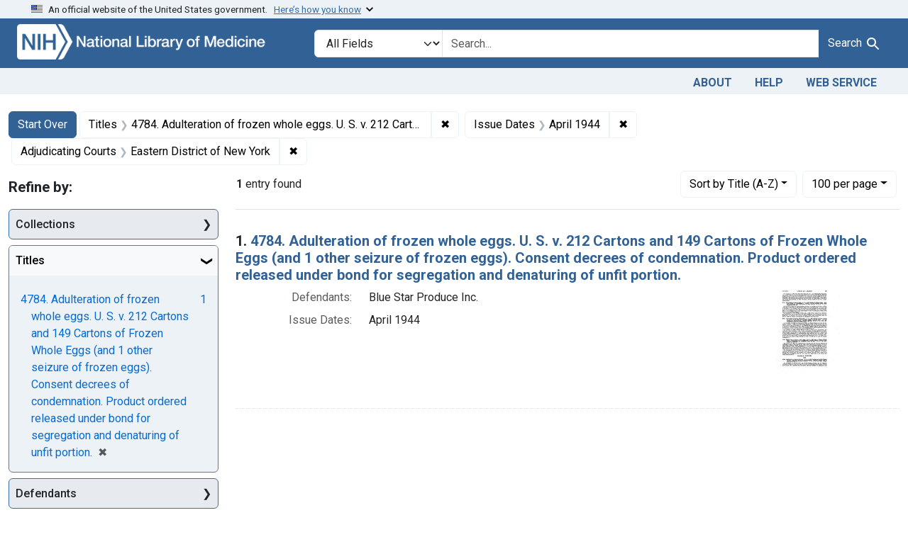

--- FILE ---
content_type: text/html; charset=utf-8
request_url: https://fdanj.nlm.nih.gov/?f%5Bfdanj.adjudicatingcourtjurisdiction%5D%5B%5D=Eastern+District+of+New+York&f%5Bfdanj.caseissuedate%5D%5B%5D=April+1944&f%5Bfdanj.title%5D%5B%5D=4784.+Adulteration+of+frozen+whole+eggs.+U.+S.+v.+212+Cartons+and+149+Cartons+of+Frozen+Whole+Eggs+%28and+1+other+seizure+of+frozen+eggs%29.+Consent+decrees+of+condemnation.+Product+ordered+released+under+bond+for+segregation+and+denaturing+of+unfit+portion.&per_page=100&sort=fdanj.title+asc&subject=Nyal%27s+Prescription+%2233%22+and+Nyal+Prescription+%2223%22+Pills
body_size: 40105
content:

<!DOCTYPE html>
<html class="no-js" lang="en">
  <head>
    <meta charset="utf-8">
    <meta http-equiv="Content-Type" content="text/html; charset=utf-8">
    <meta name="viewport" content="width=device-width, initial-scale=1, shrink-to-fit=no">

    <title>Titles: 4784. Adulteration of frozen whole eggs. U. S. v. 212 Cartons and 149 Cartons of Frozen Whole Eggs (and 1 other seizure of frozen eggs). Consent decrees of condemnation. Product ordered released under bond for segregation and denaturing of unfit portion. / Issue Dates: April 1944 / Adjudicating Courts: Eastern District of New York - FDA Notices of Judgment Collection, 1908-1966 Search Results</title>
    <script>
      document.querySelector('html').classList.remove('no-js');
    </script>
    <link href="https://fdanj.nlm.nih.gov/catalog/opensearch.xml" title="FDA Notices of Judgment Collection, 1908-1966" type="application/opensearchdescription+xml" rel="search" />
    <link rel="icon" type="image/x-icon" href="/assets/favicon-b8c01de62c74f0e46699ba411684c7102e20d583c37508a74752f5a737bd2a5c.ico" />
    <link rel="stylesheet" href="/assets/application-a08f397b4bb66538c3c8d1a88af6b3495de2af45fc56c446c3163de73e00287b.css" media="all" data-turbo-track="reload" />
      <script type="importmap" data-turbo-track="reload">{
  "imports": {
    "application": "/assets/application-e930cd5eea7c7fb7d7732c67d3082d167b98fd627254991e2e488888c63633de.js",
    "@hotwired/turbo-rails": "/assets/turbo.min-3e48f1801baf343469811ff2c47889596fb8b7eb6d8fa63c4d81d0b94dc8c16d.js",
    "@hotwired/stimulus": "/assets/stimulus.min-dd364f16ec9504dfb72672295637a1c8838773b01c0b441bd41008124c407894.js",
    "@hotwired/stimulus-loading": "/assets/stimulus-loading-3576ce92b149ad5d6959438c6f291e2426c86df3b874c525b30faad51b0d96b3.js",
    "@github/auto-complete-element": "https://cdn.skypack.dev/@github/auto-complete-element",
    "@popperjs/core": "https://ga.jspm.io/npm:@popperjs/core@2.11.6/dist/umd/popper.min.js",
    "bootstrap": "https://ga.jspm.io/npm:bootstrap@5.3.3/dist/js/bootstrap.js",
    "blacklight/bookmark_toggle": "/assets/blacklight/bookmark_toggle-97b6e8357b4b80f49f7978d752d5b6e7e7f728fe9415742ab71b74418d689fad.js",
    "blacklight/button_focus": "/assets/blacklight/button_focus-9e15a08a7a1886d78f54ed5d25655a8a07a535dcdd4de584da5c6c6d47e4188c.js",
    "blacklight/checkbox_submit": "/assets/blacklight/checkbox_submit-d8871d530e20e9f1e7995d8e48be76cd89dbfa15f029e8dbfcd326e7e41f12f7.js",
    "blacklight/core": "/assets/blacklight/core-65db34d8f13f026bcc00abf2dc79a6d61c981f588e6e43b8ea002108656b0ae2.js",
    "blacklight": "/assets/blacklight/index-267e64c5525f71bbc998c7dcc67340a3a40ae3464988e067f0a65d7a8f5f58b3.js",
    "blacklight/modal": "/assets/blacklight/modal-3e3a850f109e09648271966eade9d9b56bdfd7664251f78805b8b734fd6c9968.js",
    "blacklight/modalForm": "/assets/blacklight/modalForm-02d8c117d37bf34110a491a76d0889980cb960ebfe1c1c2445e9de64e8637fee.js",
    "blacklight/search_context": "/assets/blacklight/search_context-44e4fd3e85c6cd91c9e5ed38ecd310f75a259d38f8f70c0c6ad75644c40097f9.js",
    "controllers/application": "/assets/controllers/application-368d98631bccbf2349e0d4f8269afb3fe9625118341966de054759d96ea86c7e.js",
    "controllers/hello_controller": "/assets/controllers/hello_controller-549135e8e7c683a538c3d6d517339ba470fcfb79d62f738a0a089ba41851a554.js",
    "controllers": "/assets/controllers/index-31a9bee606cbc5cdb1593881f388bbf4c345bf693ea24e124f84b6d5c98ab648.js"
  }
}</script>
<link rel="modulepreload" href="/assets/application-e930cd5eea7c7fb7d7732c67d3082d167b98fd627254991e2e488888c63633de.js">
<link rel="modulepreload" href="/assets/turbo.min-3e48f1801baf343469811ff2c47889596fb8b7eb6d8fa63c4d81d0b94dc8c16d.js">
<link rel="modulepreload" href="/assets/stimulus.min-dd364f16ec9504dfb72672295637a1c8838773b01c0b441bd41008124c407894.js">
<link rel="modulepreload" href="/assets/stimulus-loading-3576ce92b149ad5d6959438c6f291e2426c86df3b874c525b30faad51b0d96b3.js">
<link rel="modulepreload" href="https://cdn.skypack.dev/@github/auto-complete-element">
<link rel="modulepreload" href="https://ga.jspm.io/npm:@popperjs/core@2.11.6/dist/umd/popper.min.js">
<link rel="modulepreload" href="https://ga.jspm.io/npm:bootstrap@5.3.3/dist/js/bootstrap.js">
<link rel="modulepreload" href="/assets/blacklight/bookmark_toggle-97b6e8357b4b80f49f7978d752d5b6e7e7f728fe9415742ab71b74418d689fad.js">
<link rel="modulepreload" href="/assets/blacklight/button_focus-9e15a08a7a1886d78f54ed5d25655a8a07a535dcdd4de584da5c6c6d47e4188c.js">
<link rel="modulepreload" href="/assets/blacklight/checkbox_submit-d8871d530e20e9f1e7995d8e48be76cd89dbfa15f029e8dbfcd326e7e41f12f7.js">
<link rel="modulepreload" href="/assets/blacklight/core-65db34d8f13f026bcc00abf2dc79a6d61c981f588e6e43b8ea002108656b0ae2.js">
<link rel="modulepreload" href="/assets/blacklight/index-267e64c5525f71bbc998c7dcc67340a3a40ae3464988e067f0a65d7a8f5f58b3.js">
<link rel="modulepreload" href="/assets/blacklight/modal-3e3a850f109e09648271966eade9d9b56bdfd7664251f78805b8b734fd6c9968.js">
<link rel="modulepreload" href="/assets/blacklight/modalForm-02d8c117d37bf34110a491a76d0889980cb960ebfe1c1c2445e9de64e8637fee.js">
<link rel="modulepreload" href="/assets/blacklight/search_context-44e4fd3e85c6cd91c9e5ed38ecd310f75a259d38f8f70c0c6ad75644c40097f9.js">
<link rel="modulepreload" href="/assets/controllers/application-368d98631bccbf2349e0d4f8269afb3fe9625118341966de054759d96ea86c7e.js">
<link rel="modulepreload" href="/assets/controllers/hello_controller-549135e8e7c683a538c3d6d517339ba470fcfb79d62f738a0a089ba41851a554.js">
<link rel="modulepreload" href="/assets/controllers/index-31a9bee606cbc5cdb1593881f388bbf4c345bf693ea24e124f84b6d5c98ab648.js">
<script type="module">import "application"</script>

    <!-- Google Tag Manager -->
    <script>(function(w,d,s,l,i){w[l]=w[l]||[];w[l].push({'gtm.start': new Date().getTime(),event:'gtm.js'});var f=d.getElementsByTagName(s)[0], j=d.createElement(s),dl=l!='dataLayer'?'&l='+l:'';j.async=true;j.src='//www.googletagmanager.com/gtm.js?id='+i+dl;f.parentNode.insertBefore(j,f);})(window,document,'script','dataLayer','GTM-MT6MLL');</script>
    <!-- End Google Tag Manager -->

    <meta name="csrf-param" content="authenticity_token" />
<meta name="csrf-token" content="pUJzQmmPA3nyfXB0VTMbTM--hkpYMGEJiqmQJVRvXuy0CDCbsWhmZClif2Vj3FphYunk0HLyTeIkgNEKGIt9hQ" />
      <meta name="blacklight-search-storage" content="server">
  <meta name="totalResults" content="1" />
<meta name="startIndex" content="0" />
<meta name="itemsPerPage" content="100" />

  <link rel="alternate" type="application/rss+xml" title="RSS for results" href="/catalog.rss?f%5Bfdanj.adjudicatingcourtjurisdiction%5D%5B%5D=Eastern+District+of+New+York&amp;f%5Bfdanj.caseissuedate%5D%5B%5D=April+1944&amp;f%5Bfdanj.title%5D%5B%5D=4784.+Adulteration+of+frozen+whole+eggs.+U.+S.+v.+212+Cartons+and+149+Cartons+of+Frozen+Whole+Eggs+%28and+1+other+seizure+of+frozen+eggs%29.+Consent+decrees+of+condemnation.+Product+ordered+released+under+bond+for+segregation+and+denaturing+of+unfit+portion.&amp;per_page=100&amp;sort=fdanj.title+asc" />
  <link rel="alternate" type="application/atom+xml" title="Atom for results" href="/catalog.atom?f%5Bfdanj.adjudicatingcourtjurisdiction%5D%5B%5D=Eastern+District+of+New+York&amp;f%5Bfdanj.caseissuedate%5D%5B%5D=April+1944&amp;f%5Bfdanj.title%5D%5B%5D=4784.+Adulteration+of+frozen+whole+eggs.+U.+S.+v.+212+Cartons+and+149+Cartons+of+Frozen+Whole+Eggs+%28and+1+other+seizure+of+frozen+eggs%29.+Consent+decrees+of+condemnation.+Product+ordered+released+under+bond+for+segregation+and+denaturing+of+unfit+portion.&amp;per_page=100&amp;sort=fdanj.title+asc" />
  <link rel="alternate" type="application/json" title="JSON" href="/catalog.json?f%5Bfdanj.adjudicatingcourtjurisdiction%5D%5B%5D=Eastern+District+of+New+York&amp;f%5Bfdanj.caseissuedate%5D%5B%5D=April+1944&amp;f%5Bfdanj.title%5D%5B%5D=4784.+Adulteration+of+frozen+whole+eggs.+U.+S.+v.+212+Cartons+and+149+Cartons+of+Frozen+Whole+Eggs+%28and+1+other+seizure+of+frozen+eggs%29.+Consent+decrees+of+condemnation.+Product+ordered+released+under+bond+for+segregation+and+denaturing+of+unfit+portion.&amp;per_page=100&amp;sort=fdanj.title+asc" />

  </head>
  <body class="blacklight-catalog blacklight-catalog-index">
    <!-- Google Tag Manager -->
    <noscript><iframe src="//www.googletagmanager.com/ns.html?id=GTM-MT6MLL" height="0" width="0" style="display:none;visibility:hidden" title="googletagmanager"></iframe></noscript>
    <!-- End Google Tag Manager -->
    <nav id="skip-link" role="navigation" class="visually-hidden-focusable sr-only sr-only-focusable" aria-label="Skip links">
      <div class="container-xl">
        <a class="d-inline-flex p-2 m-1" data-turbolinks="false" href="#search_field">Skip to search</a>
        <a class="d-inline-flex p-2 m-1" data-turbolinks="false" href="#main-container">Skip to main content</a>
            <a class="element-invisible element-focusable rounded-bottom py-2 px-3" data-turbolinks="false" href="#documents">Skip to first result</a>

      </div>
    </nav>
    <header>
  <section class="govt-banner">
    <div class="container-fluid bg-secondary">
      <div class="container">
        <div class="accordion" id="uswdsbanner">
          <div class="accordion-item">
            <h2 class="accordion-header mb-0" id="headingOne">
              <button class="accordion-button shadow-none collapsed" type="button" data-bs-toggle="collapse" data-bs-target="#collapseOne" aria-expanded="true" aria-controls="collapseOne">
                <small> An official website of the United States government. &nbsp; <span class="bluelink">Here’s how you know</span></small>
              </button>
            </h2>
            <div id="collapseOne" class="accordion-collapse collapse" aria-labelledby="headingOne" data-bs-parent="#uswdsbanner">
              <div class="accordion-body">
                <div class="row">
                  <div class="col-lg-6 col-md-12 col-12">
                    <p>
                      <img src="/images/icon-dot-gov.svg" class="img-fluid float-start pe-2 pb-4" alt="Govt building">
                      <strong>Official websites use .gov</strong>
                      <br> A <strong>.gov </strong>website belongs to an official government organization in the United States.
                    </p>
                  </div>
                  <div class="col-lg-6 col-md-12 col-12">
                    <p>
                      <img src="/images/icon-https.svg" class="img-fluid float-start pe-2 pb-4" alt="Secure accsess">
                      <strong>Secure .gov websites use HTTPS</strong>
                      <br> A <strong>lock ( <span class="icon-lock">
                        <svg xmlns="http://www.w3.org/2000/svg" width="14" height="16" viewBox="0 0 52 64" class="usa-banner__lock-image" role="img" aria-labelledby="banner-lock-title-default banner-lock-description-default" focusable="false">
                          <title id="banner-lock-title-default">Lock</title>
                          <desc id="banner-lock-description-default">A locked padlock</desc>
                          <path fill="#000000" fill-rule="evenodd" d="M26 0c10.493 0 19 8.507 19 19v9h3a4 4 0 0 1 4 4v28a4 4 0 0 1-4 4H4a4 4 0 0 1-4-4V32a4 4 0 0 1 4-4h3v-9C7 8.507 15.507 0 26 0zm0 8c-5.979 0-10.843 4.77-10.996 10.712L15 19v9h22v-9c0-6.075-4.925-11-11-11z" />
                        </svg>
                      </span> ) </strong> or <strong>https://</strong> means you’ve safely connected to the .gov website. Share sensitive information only on official, secure websites.
                    </p>
                  </div>
                </div>
              </div>
            </div>
          </div>
        </div>
      </div>
    </div>
  </section>

  <div class="container-fluid bg-primary">
    <div class="container branding">	
      <div class="row py-2">
		    <div class="col-lg-4 col-md-5 mb-1">
          <a href="/" id="anch_0"><img src="/fdanj_logo.png" class="img-fluid" alt="FDA Notices of Judgment Collection, 1908-1966"></a>
        </div>
        <div class="col-lg-8 col-md-7 mt-2">
          <search>
  <form class="search-query-form" action="https://fdanj.nlm.nih.gov/" accept-charset="UTF-8" method="get">
    <input type="hidden" name="per_page" value="100" autocomplete="off" />
<input type="hidden" name="sort" value="fdanj.title asc" autocomplete="off" />
<input type="hidden" name="f[fdanj.title][]" value="4784. Adulteration of frozen whole eggs. U. S. v. 212 Cartons and 149 Cartons of Frozen Whole Eggs (and 1 other seizure of frozen eggs). Consent decrees of condemnation. Product ordered released under bond for segregation and denaturing of unfit portion." autocomplete="off" />
<input type="hidden" name="f[fdanj.caseissuedate][]" value="April 1944" autocomplete="off" />
<input type="hidden" name="f[fdanj.adjudicatingcourtjurisdiction][]" value="Eastern District of New York" autocomplete="off" />
      <label class="sr-only visually-hidden" for="search_field">Search in</label>
    <div class="input-group">
      

        <select title="Targeted search options" class="custom-select form-select search-field" name="search_field" id="search_field"><option value="all_fields">All Fields</option>
<option value="Title">Title</option>
<option value="Defendant">Defendant</option>
<option value="Product">Product</option>
<option value="Issue Date">Issue Date</option></select>

      <label class="sr-only visually-hidden" for="q">search for</label>
        <auto-complete src="/catalog/suggest" for="autocomplete-popup" class="search-autocomplete-wrapper">
          <input placeholder="Search..." class="search-q q form-control rounded-0" aria-label="search for" aria-autocomplete="list" aria-controls="autocomplete-popup" type="search" name="q" id="q" />
          <ul id="autocomplete-popup" class="dropdown-menu" role="listbox" aria-label="search for" hidden></ul>
        </auto-complete>

      
      <button class="btn btn-primary search-btn" type="submit" id="search" label="Test Search!"><span class="me-sm-1 submit-search-text">Search</span><span class="blacklight-icons blacklight-icons-"><svg xmlns="http://www.w3.org/2000/svg" fill="currentColor" aria-hidden="true" width="24" height="24" viewBox="0 0 24 24">
  <path fill="none" d="M0 0h24v24H0V0z"/><path d="M15.5 14h-.79l-.28-.27C15.41 12.59 16 11.11 16 9.5 16 5.91 13.09 3 9.5 3S3 5.91 3 9.5 5.91 16 9.5 16c1.61 0 3.09-.59 4.23-1.57l.27.28v.79l5 4.99L20.49 19l-4.99-5zm-6 0C7.01 14 5 11.99 5 9.5S7.01 5 9.5 5 14 7.01 14 9.5 11.99 14 9.5 14z"/>
</svg>
</span></button>
    </div>
</form>
</search>

        </div>
      </div>
    </div>
  </div>

  <div class="container-fluid bg-secondary">
    <div class="container">
	    <nav class="navbar navbar-expand navbar-light p-1">
        <ul class="navbar-nav ms-auto">
          <li class="nav-item"><a class="nav-link" href="/about">About</a></li>
          <li class="nav-item"><a class="nav-link" href="/help">Help</a></li>
          <li class="nav-item"><a class="nav-link" href="/web_service">Web Service</a></li>
        </ul>
      </nav>
    </div>  
  </div>

</header>


    <main id="main-container" class="container mt-4" role="main" aria-label="Main content">
        <h1 class="sr-only visually-hidden top-content-title">Search</h1>

  <div id="appliedParams" class="clearfix constraints-container">
    <h2 class="sr-only visually-hidden">Search Constraints</h2>

  <a class="catalog_startOverLink btn btn-primary" href="/">Start Over</a>

    <span class="constraints-label sr-only visually-hidden">You searched for:</span>
    

    <span class="btn-group applied-filter constraint filter filter-fdanj-title">
  <span class="constraint-value btn btn-outline-secondary">
      <span class="filter-name">Titles</span>
      <span class="filter-value" title="4784. Adulteration of frozen whole eggs. U. S. v. 212 Cartons and 149 Cartons of Frozen Whole Eggs (and 1 other seizure of frozen eggs). Consent decrees of condemnation. Product ordered released under bond for segregation and denaturing of unfit portion.">4784. Adulteration of frozen whole eggs. U. S. v. 212 Cartons and 149 Cartons of Frozen Whole Eggs (and 1 other seizure of frozen eggs). Consent decrees of condemnation. Product ordered released under bond for segregation and denaturing of unfit portion.</span>
  </span>
    <a class="btn btn-outline-secondary remove" href="https://fdanj.nlm.nih.gov/?f%5Bfdanj.adjudicatingcourtjurisdiction%5D%5B%5D=Eastern+District+of+New+York&amp;f%5Bfdanj.caseissuedate%5D%5B%5D=April+1944&amp;per_page=100&amp;sort=fdanj.title+asc">
      <span class="remove-icon" aria-hidden="true">✖</span>
      <span class="sr-only visually-hidden">
        Remove constraint Titles: 4784. Adulteration of frozen whole eggs. U. S. v. 212 Cartons and 149 Cartons of Frozen Whole Eggs (and 1 other seizure of frozen eggs). Consent decrees of condemnation. Product ordered released under bond for segregation and denaturing of unfit portion.
      </span>
</a></span>

<span class="btn-group applied-filter constraint filter filter-fdanj-caseissuedate">
  <span class="constraint-value btn btn-outline-secondary">
      <span class="filter-name">Issue Dates</span>
      <span class="filter-value" title="April 1944">April 1944</span>
  </span>
    <a class="btn btn-outline-secondary remove" href="https://fdanj.nlm.nih.gov/?f%5Bfdanj.adjudicatingcourtjurisdiction%5D%5B%5D=Eastern+District+of+New+York&amp;f%5Bfdanj.title%5D%5B%5D=4784.+Adulteration+of+frozen+whole+eggs.+U.+S.+v.+212+Cartons+and+149+Cartons+of+Frozen+Whole+Eggs+%28and+1+other+seizure+of+frozen+eggs%29.+Consent+decrees+of+condemnation.+Product+ordered+released+under+bond+for+segregation+and+denaturing+of+unfit+portion.&amp;per_page=100&amp;sort=fdanj.title+asc">
      <span class="remove-icon" aria-hidden="true">✖</span>
      <span class="sr-only visually-hidden">
        Remove constraint Issue Dates: April 1944
      </span>
</a></span>

<span class="btn-group applied-filter constraint filter filter-fdanj-adjudicatingcourtjurisdiction">
  <span class="constraint-value btn btn-outline-secondary">
      <span class="filter-name">Adjudicating Courts</span>
      <span class="filter-value" title="Eastern District of New York">Eastern District of New York</span>
  </span>
    <a class="btn btn-outline-secondary remove" href="https://fdanj.nlm.nih.gov/?f%5Bfdanj.caseissuedate%5D%5B%5D=April+1944&amp;f%5Bfdanj.title%5D%5B%5D=4784.+Adulteration+of+frozen+whole+eggs.+U.+S.+v.+212+Cartons+and+149+Cartons+of+Frozen+Whole+Eggs+%28and+1+other+seizure+of+frozen+eggs%29.+Consent+decrees+of+condemnation.+Product+ordered+released+under+bond+for+segregation+and+denaturing+of+unfit+portion.&amp;per_page=100&amp;sort=fdanj.title+asc">
      <span class="remove-icon" aria-hidden="true">✖</span>
      <span class="sr-only visually-hidden">
        Remove constraint Adjudicating Courts: Eastern District of New York
      </span>
</a></span>



</div>



      <div class="row">
  <div class="col-md-12">
    <div id="main-flashes" class="">
      <div class="flash_messages">
    
    
    
    
</div>

    </div>
  </div>
</div>


      <div class="row">
            <section id="content" class="col-lg-9 order-last" aria-label="search results">
      
  





<div id="sortAndPerPage" class="sort-pagination d-md-flex justify-content-between" role="navigation" aria-label="Results navigation">
  <section class="paginate-section">
      <div class="page-links">
      <span class="page-entries">
        <strong>1</strong> entry found
      </span>
    </div> 

</section>

  <div class="search-widgets">
        <div id="sort-dropdown" class="btn-group sort-dropdown">
  <button name="button" type="submit" class="btn btn-outline-secondary dropdown-toggle" aria-expanded="false" data-toggle="dropdown" data-bs-toggle="dropdown">Sort<span class="d-none d-sm-inline"> by Title (A-Z)</span><span class="caret"></span></button>

  <div class="dropdown-menu" role="menu">
      <a class="dropdown-item " role="menuitem" href="/?f%5Bfdanj.adjudicatingcourtjurisdiction%5D%5B%5D=Eastern+District+of+New+York&amp;f%5Bfdanj.caseissuedate%5D%5B%5D=April+1944&amp;f%5Bfdanj.title%5D%5B%5D=4784.+Adulteration+of+frozen+whole+eggs.+U.+S.+v.+212+Cartons+and+149+Cartons+of+Frozen+Whole+Eggs+%28and+1+other+seizure+of+frozen+eggs%29.+Consent+decrees+of+condemnation.+Product+ordered+released+under+bond+for+segregation+and+denaturing+of+unfit+portion.&amp;per_page=100&amp;sort=score+desc">Relevance</a>
      <a class="dropdown-item active" role="menuitem" aria-current="page" href="/?f%5Bfdanj.adjudicatingcourtjurisdiction%5D%5B%5D=Eastern+District+of+New+York&amp;f%5Bfdanj.caseissuedate%5D%5B%5D=April+1944&amp;f%5Bfdanj.title%5D%5B%5D=4784.+Adulteration+of+frozen+whole+eggs.+U.+S.+v.+212+Cartons+and+149+Cartons+of+Frozen+Whole+Eggs+%28and+1+other+seizure+of+frozen+eggs%29.+Consent+decrees+of+condemnation.+Product+ordered+released+under+bond+for+segregation+and+denaturing+of+unfit+portion.&amp;per_page=100&amp;sort=fdanj.title+asc">Title (A-Z)</a>
      <a class="dropdown-item " role="menuitem" href="/?f%5Bfdanj.adjudicatingcourtjurisdiction%5D%5B%5D=Eastern+District+of+New+York&amp;f%5Bfdanj.caseissuedate%5D%5B%5D=April+1944&amp;f%5Bfdanj.title%5D%5B%5D=4784.+Adulteration+of+frozen+whole+eggs.+U.+S.+v.+212+Cartons+and+149+Cartons+of+Frozen+Whole+Eggs+%28and+1+other+seizure+of+frozen+eggs%29.+Consent+decrees+of+condemnation.+Product+ordered+released+under+bond+for+segregation+and+denaturing+of+unfit+portion.&amp;per_page=100&amp;sort=fdanj.title+desc">Title (Z-A)</a>
  </div>
</div>



        <span class="sr-only visually-hidden">Number of results to display per page</span>
  <div id="per_page-dropdown" class="btn-group per_page-dropdown">
  <button name="button" type="submit" class="btn btn-outline-secondary dropdown-toggle" aria-expanded="false" data-toggle="dropdown" data-bs-toggle="dropdown">100<span class="sr-only visually-hidden"> per page</span><span class="d-none d-sm-inline"> per page</span><span class="caret"></span></button>

  <div class="dropdown-menu" role="menu">
      <a class="dropdown-item " role="menuitem" href="/?f%5Bfdanj.adjudicatingcourtjurisdiction%5D%5B%5D=Eastern+District+of+New+York&amp;f%5Bfdanj.caseissuedate%5D%5B%5D=April+1944&amp;f%5Bfdanj.title%5D%5B%5D=4784.+Adulteration+of+frozen+whole+eggs.+U.+S.+v.+212+Cartons+and+149+Cartons+of+Frozen+Whole+Eggs+%28and+1+other+seizure+of+frozen+eggs%29.+Consent+decrees+of+condemnation.+Product+ordered+released+under+bond+for+segregation+and+denaturing+of+unfit+portion.&amp;per_page=10&amp;sort=fdanj.title+asc">10<span class="sr-only visually-hidden"> per page</span></a>
      <a class="dropdown-item " role="menuitem" href="/?f%5Bfdanj.adjudicatingcourtjurisdiction%5D%5B%5D=Eastern+District+of+New+York&amp;f%5Bfdanj.caseissuedate%5D%5B%5D=April+1944&amp;f%5Bfdanj.title%5D%5B%5D=4784.+Adulteration+of+frozen+whole+eggs.+U.+S.+v.+212+Cartons+and+149+Cartons+of+Frozen+Whole+Eggs+%28and+1+other+seizure+of+frozen+eggs%29.+Consent+decrees+of+condemnation.+Product+ordered+released+under+bond+for+segregation+and+denaturing+of+unfit+portion.&amp;per_page=20&amp;sort=fdanj.title+asc">20<span class="sr-only visually-hidden"> per page</span></a>
      <a class="dropdown-item " role="menuitem" href="/?f%5Bfdanj.adjudicatingcourtjurisdiction%5D%5B%5D=Eastern+District+of+New+York&amp;f%5Bfdanj.caseissuedate%5D%5B%5D=April+1944&amp;f%5Bfdanj.title%5D%5B%5D=4784.+Adulteration+of+frozen+whole+eggs.+U.+S.+v.+212+Cartons+and+149+Cartons+of+Frozen+Whole+Eggs+%28and+1+other+seizure+of+frozen+eggs%29.+Consent+decrees+of+condemnation.+Product+ordered+released+under+bond+for+segregation+and+denaturing+of+unfit+portion.&amp;per_page=50&amp;sort=fdanj.title+asc">50<span class="sr-only visually-hidden"> per page</span></a>
      <a class="dropdown-item active" role="menuitem" aria-current="page" href="/?f%5Bfdanj.adjudicatingcourtjurisdiction%5D%5B%5D=Eastern+District+of+New+York&amp;f%5Bfdanj.caseissuedate%5D%5B%5D=April+1944&amp;f%5Bfdanj.title%5D%5B%5D=4784.+Adulteration+of+frozen+whole+eggs.+U.+S.+v.+212+Cartons+and+149+Cartons+of+Frozen+Whole+Eggs+%28and+1+other+seizure+of+frozen+eggs%29.+Consent+decrees+of+condemnation.+Product+ordered+released+under+bond+for+segregation+and+denaturing+of+unfit+portion.&amp;per_page=100&amp;sort=fdanj.title+asc">100<span class="sr-only visually-hidden"> per page</span></a>
  </div>
</div>


      

</div>
</div>


<h2 class="sr-only visually-hidden">Search Results</h2>

  <div id="documents" class="documents-list">
  <article data-document-id="ffnj04784" data-document-counter="1" itemscope="itemscope" itemtype="http://schema.org/Thing" class="document document-position-1">
  
    <div class="document-main-section">
      <header class="documentHeader row">
  <h3 class="index_title document-title-heading col">

    <span class="document-counter">1. </span><a data-context-href="/catalog/ffnj04784/track?counter=1&amp;document_id=ffnj04784&amp;per_page=100&amp;search_id=1943797" data-context-method="post" data-turbo-prefetch="false" itemprop="name" href="/catalog/ffnj04784">4784. Adulteration of frozen whole eggs. U. S. v. 212 Cartons and 149 Cartons of Frozen Whole Eggs (and 1 other seizure of frozen eggs). Consent decrees of condemnation. Product ordered released under bond for segregation and denaturing of unfit portion.</a>
</h3>
    
</header>

      
      
      <div class="container">
        <div class="row">
          <div class="col col-md-9">
            
<dl class="document-metadata dl-invert row">    <dt class="blacklight-fdanj-defendantnames col-md-3">    Defendants:
</dt>
  <dd class="col-md-9 blacklight-fdanj-defendantnames">    Blue Star Produce Inc.
</dd>

    <dt class="blacklight-fdanj-caseissuedate col-md-3">    Issue Dates:
</dt>
  <dd class="col-md-9 blacklight-fdanj-caseissuedate">    April 1944
</dd>

</dl>


              
          </div>
          <div class="col col-md-3">
            
  <div class="document-thumbnail">
    <a data-context-href="/catalog/ffnj04784/track?counter=1&amp;document_id=ffnj04784&amp;per_page=100&amp;search_id=1943797" data-context-method="post" data-turbo-prefetch="false" aria-hidden="true" tabindex="-1" href="/catalog/ffnj04784"><img alt="ffnj04784" src="/thumb/nlm:fdanjid-ffnj04784-case" /></a>
  </div>

          </div>
        </div>
      </div>
    </div>
  
</article>
</div>





    </section>

    <section id="sidebar" class="page-sidebar col-lg-3 order-first" aria-label="limit your search">
        <search>
    <div id="facets" class="facets sidenav facets-toggleable-md">
  <div class="facets-header">
    <h2 class="facets-heading">Refine by:</h2>

    <button class="navbar-toggler navbar-toggler-right" type="button" data-toggle="collapse" data-target="#facet-panel-collapse" data-bs-toggle="collapse" data-bs-target="#facet-panel-collapse" aria-controls="facet-panel-collapse" aria-expanded="false">
      <span data-show-label>Show facets</span>
      <span data-hide-label>Hide facets</span>
</button>  </div>

  <div id="facet-panel-collapse" class="facets-collapse collapse">
            <div class="card facet-limit blacklight-fdanj.collection ">
  <h3 class="card-header p-0 facet-field-heading" id="facet-fdanj-collection-header">
    <button
      type="button"
      class="btn w-100 d-block btn-block p-2 text-start text-left collapse-toggle collapsed"
      data-toggle="collapse"
      data-bs-toggle="collapse"
      data-target="#facet-fdanj-collection"
      data-bs-target="#facet-fdanj-collection"
      aria-expanded="false"
      arial-controls="facet-fdanj-collection"
    >
          Collections

    </button>
  </h3>
  <div id="facet-fdanj-collection" role="region" aria-labelledby="facet-fdanj-collection-header" class="panel-collapse facet-content collapse ">
    <div class="card-body">
          
    <ul class="facet-values list-unstyled">
      <li><span class="facet-label"><a class="facet-select" rel="nofollow" href="/?f%5Bfdanj.adjudicatingcourtjurisdiction%5D%5B%5D=Eastern+District+of+New+York&amp;f%5Bfdanj.caseissuedate%5D%5B%5D=April+1944&amp;f%5Bfdanj.collection%5D%5B%5D=ffnj&amp;f%5Bfdanj.title%5D%5B%5D=4784.+Adulteration+of+frozen+whole+eggs.+U.+S.+v.+212+Cartons+and+149+Cartons+of+Frozen+Whole+Eggs+%28and+1+other+seizure+of+frozen+eggs%29.+Consent+decrees+of+condemnation.+Product+ordered+released+under+bond+for+segregation+and+denaturing+of+unfit+portion.&amp;per_page=100&amp;sort=fdanj.title+asc">Foods, 1940-1966</a></span><span class="facet-count">1</span></li>
    </ul>


    </div>
  </div>
</div>
<div class="card facet-limit blacklight-fdanj.title facet-limit-active">
  <h3 class="card-header p-0 facet-field-heading" id="facet-fdanj-title-header">
    <button
      type="button"
      class="btn w-100 d-block btn-block p-2 text-start text-left collapse-toggle "
      data-toggle="collapse"
      data-bs-toggle="collapse"
      data-target="#facet-fdanj-title"
      data-bs-target="#facet-fdanj-title"
      aria-expanded="true"
      arial-controls="facet-fdanj-title"
    >
          Titles

    </button>
  </h3>
  <div id="facet-fdanj-title" role="region" aria-labelledby="facet-fdanj-title-header" class="panel-collapse facet-content collapse show">
    <div class="card-body">
          
    <ul class="facet-values list-unstyled">
      <li><span class="facet-label"><span class="selected">4784. Adulteration of frozen whole eggs. U. S. v. 212 Cartons and 149 Cartons of Frozen Whole Eggs (and 1 other seizure of frozen eggs). Consent decrees of condemnation. Product ordered released under bond for segregation and denaturing of unfit portion.</span><a class="remove" rel="nofollow" href="https://fdanj.nlm.nih.gov/?f%5Bfdanj.adjudicatingcourtjurisdiction%5D%5B%5D=Eastern+District+of+New+York&amp;f%5Bfdanj.caseissuedate%5D%5B%5D=April+1944&amp;per_page=100&amp;sort=fdanj.title+asc"><span class="remove-icon" aria-hidden="true">✖</span><span class="sr-only visually-hidden">[remove]</span></a></span><span class="selected facet-count">1</span></li>
    </ul>


    </div>
  </div>
</div>
<div class="card facet-limit blacklight-fdanj.defendantnames ">
  <h3 class="card-header p-0 facet-field-heading" id="facet-fdanj-defendantnames-header">
    <button
      type="button"
      class="btn w-100 d-block btn-block p-2 text-start text-left collapse-toggle collapsed"
      data-toggle="collapse"
      data-bs-toggle="collapse"
      data-target="#facet-fdanj-defendantnames"
      data-bs-target="#facet-fdanj-defendantnames"
      aria-expanded="false"
      arial-controls="facet-fdanj-defendantnames"
    >
          Defendants

    </button>
  </h3>
  <div id="facet-fdanj-defendantnames" role="region" aria-labelledby="facet-fdanj-defendantnames-header" class="panel-collapse facet-content collapse ">
    <div class="card-body">
          
    <ul class="facet-values list-unstyled">
      <li><span class="facet-label"><a class="facet-select" rel="nofollow" href="/?f%5Bfdanj.adjudicatingcourtjurisdiction%5D%5B%5D=Eastern+District+of+New+York&amp;f%5Bfdanj.caseissuedate%5D%5B%5D=April+1944&amp;f%5Bfdanj.defendantnames%5D%5B%5D=Blue+Star+Produce+Inc.&amp;f%5Bfdanj.title%5D%5B%5D=4784.+Adulteration+of+frozen+whole+eggs.+U.+S.+v.+212+Cartons+and+149+Cartons+of+Frozen+Whole+Eggs+%28and+1+other+seizure+of+frozen+eggs%29.+Consent+decrees+of+condemnation.+Product+ordered+released+under+bond+for+segregation+and+denaturing+of+unfit+portion.&amp;per_page=100&amp;sort=fdanj.title+asc">Blue Star Produce Inc.</a></span><span class="facet-count">1</span></li>
    </ul>


    </div>
  </div>
</div>
<div class="card facet-limit blacklight-fdanj.casekeywords ">
  <h3 class="card-header p-0 facet-field-heading" id="facet-fdanj-casekeywords-header">
    <button
      type="button"
      class="btn w-100 d-block btn-block p-2 text-start text-left collapse-toggle collapsed"
      data-toggle="collapse"
      data-bs-toggle="collapse"
      data-target="#facet-fdanj-casekeywords"
      data-bs-target="#facet-fdanj-casekeywords"
      aria-expanded="false"
      arial-controls="facet-fdanj-casekeywords"
    >
          Product Keywords

    </button>
  </h3>
  <div id="facet-fdanj-casekeywords" role="region" aria-labelledby="facet-fdanj-casekeywords-header" class="panel-collapse facet-content collapse ">
    <div class="card-body">
          
    <ul class="facet-values list-unstyled">
      <li><span class="facet-label"><a class="facet-select" rel="nofollow" href="/?f%5Bfdanj.adjudicatingcourtjurisdiction%5D%5B%5D=Eastern+District+of+New+York&amp;f%5Bfdanj.caseissuedate%5D%5B%5D=April+1944&amp;f%5Bfdanj.casekeywords%5D%5B%5D=frozen+whole+eggs&amp;f%5Bfdanj.title%5D%5B%5D=4784.+Adulteration+of+frozen+whole+eggs.+U.+S.+v.+212+Cartons+and+149+Cartons+of+Frozen+Whole+Eggs+%28and+1+other+seizure+of+frozen+eggs%29.+Consent+decrees+of+condemnation.+Product+ordered+released+under+bond+for+segregation+and+denaturing+of+unfit+portion.&amp;per_page=100&amp;sort=fdanj.title+asc">frozen whole eggs</a></span><span class="facet-count">1</span></li>
    </ul>


    </div>
  </div>
</div>
<div class="card facet-limit blacklight-fdanj.caseissuedate facet-limit-active">
  <h3 class="card-header p-0 facet-field-heading" id="facet-fdanj-caseissuedate-header">
    <button
      type="button"
      class="btn w-100 d-block btn-block p-2 text-start text-left collapse-toggle "
      data-toggle="collapse"
      data-bs-toggle="collapse"
      data-target="#facet-fdanj-caseissuedate"
      data-bs-target="#facet-fdanj-caseissuedate"
      aria-expanded="true"
      arial-controls="facet-fdanj-caseissuedate"
    >
          Issue Dates

    </button>
  </h3>
  <div id="facet-fdanj-caseissuedate" role="region" aria-labelledby="facet-fdanj-caseissuedate-header" class="panel-collapse facet-content collapse show">
    <div class="card-body">
          
    <ul class="facet-values list-unstyled">
      <li><span class="facet-label"><span class="selected">April 1944</span><a class="remove" rel="nofollow" href="https://fdanj.nlm.nih.gov/?f%5Bfdanj.adjudicatingcourtjurisdiction%5D%5B%5D=Eastern+District+of+New+York&amp;f%5Bfdanj.title%5D%5B%5D=4784.+Adulteration+of+frozen+whole+eggs.+U.+S.+v.+212+Cartons+and+149+Cartons+of+Frozen+Whole+Eggs+%28and+1+other+seizure+of+frozen+eggs%29.+Consent+decrees+of+condemnation.+Product+ordered+released+under+bond+for+segregation+and+denaturing+of+unfit+portion.&amp;per_page=100&amp;sort=fdanj.title+asc"><span class="remove-icon" aria-hidden="true">✖</span><span class="sr-only visually-hidden">[remove]</span></a></span><span class="selected facet-count">1</span></li>
    </ul>


    </div>
  </div>
</div>
<div class="card facet-limit blacklight-fdanj.adjudicatingcourtjurisdiction facet-limit-active">
  <h3 class="card-header p-0 facet-field-heading" id="facet-fdanj-adjudicatingcourtjurisdiction-header">
    <button
      type="button"
      class="btn w-100 d-block btn-block p-2 text-start text-left collapse-toggle "
      data-toggle="collapse"
      data-bs-toggle="collapse"
      data-target="#facet-fdanj-adjudicatingcourtjurisdiction"
      data-bs-target="#facet-fdanj-adjudicatingcourtjurisdiction"
      aria-expanded="true"
      arial-controls="facet-fdanj-adjudicatingcourtjurisdiction"
    >
          Adjudicating Courts

    </button>
  </h3>
  <div id="facet-fdanj-adjudicatingcourtjurisdiction" role="region" aria-labelledby="facet-fdanj-adjudicatingcourtjurisdiction-header" class="panel-collapse facet-content collapse show">
    <div class="card-body">
          
    <ul class="facet-values list-unstyled">
      <li><span class="facet-label"><span class="selected">Eastern District of New York</span><a class="remove" rel="nofollow" href="https://fdanj.nlm.nih.gov/?f%5Bfdanj.caseissuedate%5D%5B%5D=April+1944&amp;f%5Bfdanj.title%5D%5B%5D=4784.+Adulteration+of+frozen+whole+eggs.+U.+S.+v.+212+Cartons+and+149+Cartons+of+Frozen+Whole+Eggs+%28and+1+other+seizure+of+frozen+eggs%29.+Consent+decrees+of+condemnation.+Product+ordered+released+under+bond+for+segregation+and+denaturing+of+unfit+portion.&amp;per_page=100&amp;sort=fdanj.title+asc"><span class="remove-icon" aria-hidden="true">✖</span><span class="sr-only visually-hidden">[remove]</span></a></span><span class="selected facet-count">1</span></li>
    </ul>


    </div>
  </div>
</div>


  </div>
</div></search>


    </section>

      </div>
    </main>

    <footer class="footer bg-primary text-white">
<div class="container-fluid">
  <div class="container pt-2">
    <div class="row mt-3">
	  <div class="col-md-3 col-sm-6 col-6">
        <p><a href="https://www.nlm.nih.gov/socialmedia/index.html" class="text-white" id="anch_75">Connect with NLM</a></p>
        <ul class="list-inline social_media">
          <li class="list-inline-item"><a title="External link: please review our privacy policy." href="https://www.facebook.com/nationallibraryofmedicine"><img src="/images/facebook.svg" class="img-fluid bg-secondary" alt="Facebook"></a></li>
          <li class="list-inline-item"><a title="External link: please review our privacy policy." href="https://www.linkedin.com/company/national-library-of-medicine-nlm/"><img src="/images/linkedin.svg" class="img-fluid bg-secondary" alt="LinkedIn"></a></li>
          <li class="list-inline-item"><a title="External link: please review our privacy policy." href="https://x.com/NLM_NIH"><img src="/images/x.svg" class="img-fluid bg-secondary" alt="X (Formerly Twitter)"></a></li>
          <li class="list-inline-item"><a title="External link: please review our privacy policy." href="https://www.youtube.com/user/NLMNIH"><img src="/images/youtube.svg" class="img-fluid bg-secondary" alt="YouTube"></a></li>
        </ul>
      </div>
      <div class="col-md-3 col-sm-6 col-6">
        <p class="address_footer text-white">National Library of Medicine<br>
        <a href="//www.google.com/maps/place/8600+Rockville+Pike,+Bethesda,+MD+20894/@38.9959508,-77.101021,17z/data=!3m1!4b1!4m5!3m4!1s0x89b7c95e25765ddb:0x19156f88b27635b8!8m2!3d38.9959508!4d-77.0988323" class="text-white" id="anch_77">8600 Rockville Pike <br>Bethesda, MD 20894</a></p>
      </div>	  
      <div class="col-md-3 col-sm-6 col-6">
        <p><a href="//www.nlm.nih.gov/web_policies.html" class="text-white" id="anch_78">Web Policies</a><br>
        <a href="//www.nih.gov/institutes-nih/nih-office-director/office-communications-public-liaison/freedom-information-act-office" class="text-white" id="anch_79">FOIA</a><br>
        <a href="//www.hhs.gov/vulnerability-disclosure-policy/index.html" class="text-white" id="anch_80">HHS Vulnerability Disclosure</a></p>
      </div>
	    <div class="col-md-3 col-sm-6 col-6">
        <p><a class="supportLink text-white" href="//support.nlm.nih.gov?from=https://fdanj.nlm.nih.gov/?f%5Bfdanj.adjudicatingcourtjurisdiction%5D%5B%5D=Eastern+District+of+New+York&amp;f%5Bfdanj.caseissuedate%5D%5B%5D=April+1944&amp;f%5Bfdanj.title%5D%5B%5D=4784.+Adulteration+of+frozen+whole+eggs.+U.+S.+v.+212+Cartons+and+149+Cartons+of+Frozen+Whole+Eggs+%28and+1+other+seizure+of+frozen+eggs%29.+Consent+decrees+of+condemnation.+Product+ordered+released+under+bond+for+segregation+and+denaturing+of+unfit+portion.&amp;per_page=100&amp;sort=fdanj.title+asc&amp;subject=Nyal%27s+Prescription+%2233%22+and+Nyal+Prescription+%2223%22+Pills" id="anch_81">NLM Support Center</a> <br>
        <a href="//www.nlm.nih.gov/accessibility.html" class="text-white" id="anch_82">Accessibility</a><br>
        <a href="//www.nlm.nih.gov/careers/careers.html" class="text-white" id="anch_83">Careers</a></p>
      </div>
    </div>
    <div class="row">
      <div class="col-lg-12">
        <p class="mt-2 text-center"> <a class="text-white" href="//www.nlm.nih.gov/" id="anch_84">NLM</a> | <a class="text-white" href="https://www.nih.gov/" id="anch_85">NIH</a> | <a class="text-white" href="https://www.hhs.gov/" id="anch_86">HHS</a> | <a class="text-white" href="https://www.usa.gov/" id="anch_87">USA.gov</a></p>
      </div>
    </div>
  </div>
  </div>
</footer>
    <dialog id="blacklight-modal" class="modal" data-turbo="false">
  <div class="modal-dialog modal-lg">
    <div class="modal-content">
    </div>
  </div>
</dialog>

  </body>
</html>
